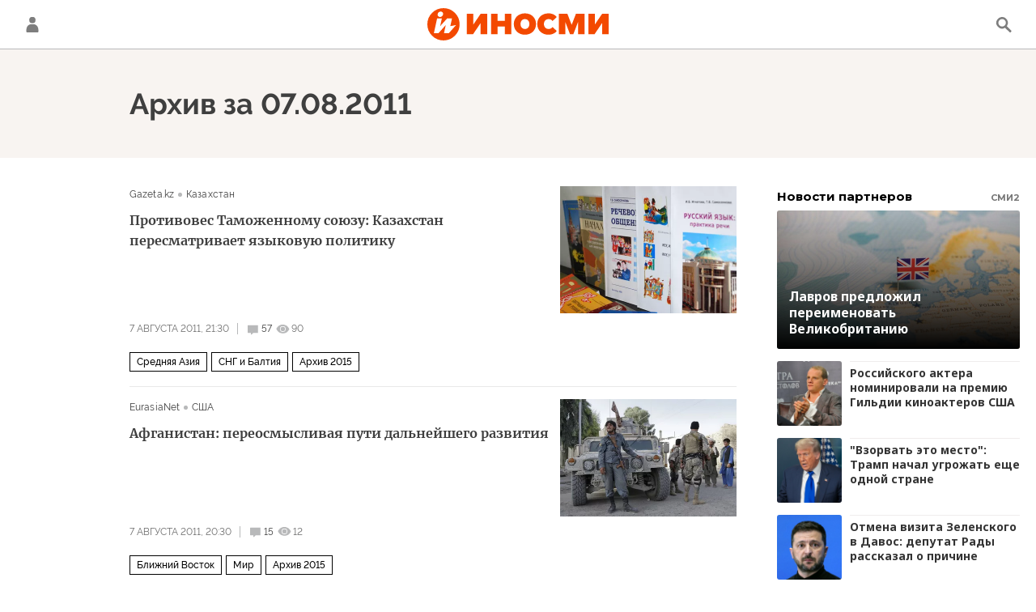

--- FILE ---
content_type: application/javascript
request_url: https://smi2.ru/counter/settings?payload=CNOxAhj70q7xvTM6JDExNzc4NjNhLTJkYmItNGNiYS1hNjE3LTZkOGE4Y2JjMjc1Mw&cb=_callbacks____0mknchrqr
body_size: 1519
content:
_callbacks____0mknchrqr("[base64]");

--- FILE ---
content_type: application/javascript
request_url: https://cdnn1.inosmi.ru/min/js/id/id.profile.lib.js?988324052
body_size: 3993
content:
var $jscomp={scope:{},findInternal:function(a,b,c){a instanceof String&&(a=String(a));for(var d=a.length,e=0;e<d;e++){var f=a[e];if(b.call(c,f,e,a))return{i:e,v:f}}return{i:-1,v:void 0}}};$jscomp.defineProperty="function"==typeof Object.defineProperties?Object.defineProperty:function(a,b,c){if(c.get||c.set)throw new TypeError("ES3 does not support getters and setters.");a!=Array.prototype&&a!=Object.prototype&&(a[b]=c.value)};
$jscomp.getGlobal=function(a){return"undefined"!=typeof window&&window===a?a:"undefined"!=typeof global&&null!=global?global:a};$jscomp.global=$jscomp.getGlobal(this);$jscomp.polyfill=function(a,b,c,d){if(b){c=$jscomp.global;a=a.split(".");for(d=0;d<a.length-1;d++){var e=a[d];e in c||(c[e]={});c=c[e]}a=a[a.length-1];d=c[a];b=b(d);b!=d&&null!=b&&$jscomp.defineProperty(c,a,{configurable:!0,writable:!0,value:b})}};
$jscomp.polyfill("Array.prototype.find",function(a){return a?a:function(a,c){return $jscomp.findInternal(this,a,c).v}},"es6-impl","es3");
$(function(){Profile=function(a){$.extend(this,{csrf_token:"",actions:{delete_field:"/services/id/profile/delete_field/",update_field:"/services/id/profile/update_field/",send_email:"/services/id/change_email/send_email/",change_privacy:"/services/id/profile/change_privacy/",change_password:"/services/id/profile/change_password/",delete_account:"/services/id/profile/delete_account/",delete_social:"/services/id/profile/delete_social/",update_avatar:"/services/id/profile/update_avatar/",send_message:"/services/id/profile/send_message/",
password_recovery:"/services/id/profile/password-recovery/"}},a)};Profile.prototype.updateField=function(a){a=a.serializeArray();a.push({name:"csrf_token",value:this.csrf_token});return $.ajax({url:this.actions.update_field,data:a,type:"post",dataType:"json"})};Profile.prototype.changePrivacy=function(a){a=a||{};a.csrf_token=this.csrf_token;return $.ajax({url:this.actions.update_field,data:a,type:"post",dataType:"json"})};Profile.prototype.passwordRecovery=function(){return $.ajax({url:this.actions.password_recovery,
type:"post",dataType:"json",data:{csrf_token:this.csrf_token}})};Profile.prototype.accountDelete=function(){return $.ajax({url:this.actions.delete_account,type:"post",dataType:"json",data:{csrf_token:this.csrf_token}})};Profile.prototype.socialDelete=function(a){return $.ajax({url:this.actions.delete_social,data:{provider:a,csrf_token:this.csrf_token},type:"post",dataType:"json"})};Profile.prototype.socialLink=function(a){function b(a){a=JSON.parse(a.data);"function"===typeof window.document[a.func]&&
(window.document[a.func](a.data,a.error),c&&c.close(),d&&clearInterval(d))}a=$.extend({name:"\u0410\u0432\u0442\u043e\u0440\u0438\u0437\u0430\u0446\u0438\u044f",params:"menubar=yes,location=yes,resizable=no,scrollbars=no,status=yes",width:"500",height:"300",provider:"",success:function(){}},a||{});var c=window.open(GLOBAL.auth[a.provider]+"?link=1",a.name,"top="+(screen.height-a.height)/2+",left="+(screen.width-a.width)/2+",width="+a.width+",height="+a.height+a.params),d;window.document.linkSocialAccountSuccess=
function(b){a.success(b)};window.document.linkSocialAccountError=function(a,b){console.error({field_name:b[0],error_code:b[1]})};window.addEventListener?window.addEventListener("message",b,!1):window.attachEvent("onmessage",b);d=setInterval(function(){c.postMessage("linkSocialAccount","*")},2E3)};Profile.prototype.showSocial=function(a){};Profile.prototype.alert=function(a){var b=$("#idProfileAlert");b.find(".l-modal__text span").html(a.text);b.find(".l-modal__confirm-yes").off("click.idProfileAlert");
if(a.onclose instanceof Function)b.on("click.idProfileAlert",".l-modal__confirm-yes",a.onclose);modalLayer.open("id_alert")};Profile.prototype.confirm=function(a){var b=$("#idProfileConfirm");b.find(".l-modal__text span").html(a.text);b.find(".l-modal__confirm-yes").off("click.idProfileConfirm");b.find(".l-modal__confirm-no").off("click.idProfileConfirm");if(a.onclose instanceof Function)b.on("click.idProfileConfirm",".l-modal__confirm-no",a.onclose);if(a.success instanceof Function)b.on("click.idProfileConfirm",
".l-modal__confirm-yes",a.success);modalLayer.open("id_confirm")};Profile.prototype.logout=function(){return $.ajax({url:"/services/id/logout/",type:"post",data:{csrf_token:GLOBAL.csrf_token}})}});
